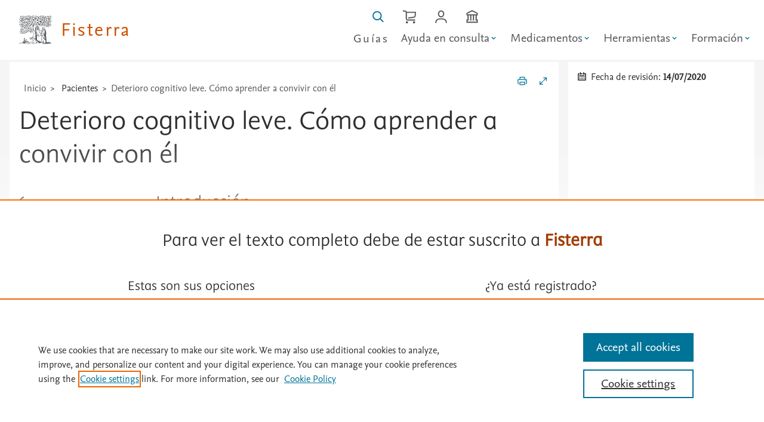

--- FILE ---
content_type: text/html; Charset=utf-8
request_url: https://www.fisterra.com/ayuda-en-consulta/informacion-para-pacientes/deterioro-cognitivo-leve.-como-aprender-convivir-con-el/
body_size: 14583
content:

<!DOCTYPE html><html class="es-animation es-typography es-color" lang="es">
  <head>
  <meta charset="utf-8">
  <meta name="tdm-reservation" content="1">
  <meta name="tdm-policy" content="https://www.elsevier.com/tdm/tdmrep-policy.json">
    <!-- Google tag (gtag.js) -->
  <script async src="https://www.googletagmanager.com/gtag/js?id=G-YV2G7M9F52"></script>
  <script>
    window.dataLayer = window.dataLayer || [];
    function gtag(){dataLayer.push(arguments);}
    gtag('js', new Date());
    gtag('config', 'G-YV2G7M9F52');
  </script>
    <!--Eliminar cache navegadores para actualizar estilos-->
      <meta charset="UTF-8">
      <meta http-equiv="cache-control" content="max-age=0" />
      <meta http-equiv="cache-control" content="no-cache" />
      <meta http-equiv="expires" content="0" />
      <meta http-equiv="expires" content="Tue, 01 Jan 1980 1:00:00 GMT" />
      <meta http-equiv="pragma" content="no-cache" />
      <script type="text/javascript">
        const JS_Global_dominio='https://www.fisterra.com/';        
        const newdesign=true;
      </script>
     
      <!-- OneTrust Cookies Consent Notice start for fisterra.com -->
      <script src="https://cdn.cookielaw.org/scripttemplates/otSDKStub.js"  type="text/javascript" charset="UTF-8" data-domain-script="c5587920-ff76-4222-87de-17a04e4c028c" ></script>
      <script type="text/javascript">
      function OptanonWrapper() { }
      </script>
      <!-- OneTrust Cookies Consent Notice end for fisterra.com -->
    
    <meta http-equiv="Content-Type" content="text/html; charset=utf-8"/>
    <meta http-equiv="X-UA-Compatible" content="IE=edge"/>
    <meta name="viewport" content="width=device-width, initial-scale=1.0, shrink-to-fit=no"/>
     <title>Ficha: Deterioro cognitivo leve. Cómo aprender a convivir con él - Fisterra</title>
      <meta name="keywords" content=""/>
     <meta name="description" content=""/>
    <link href="https://fisterra-web-assets-prod.s3.eu-west-1.amazonaws.com/fisterra-website/fisterranew/fisterra-favicon-16.png" rel="icon" type="image/png" />
    <link href="https://fisterra-web-assets-prod.s3.eu-west-1.amazonaws.com/fisterra-website/fisterranew/fisterra-favicon-32.png" rel="icon" type="image/png" />
    <link href="https://fisterra-web-assets-prod.s3.eu-west-1.amazonaws.com/fisterra-website/fisterranew/fisterra-favicon-144.png" rel="icon" type="image/png" />
    <meta name="Description" content="Fisterra"/>
    <link href="https://www.fisterra.com/assets/css/index.css?v=4.2" media="all" rel="stylesheet" type="text/css"/>
    <link href="https://www.fisterra.com/assets/css/bootstrap-grid.css" media="all" rel="stylesheet" type="text/css"/>
    <link href="https://www.fisterra.com/assets/css/smartfisterra.css?v=3.2" media="all" rel="stylesheet" type="text/css"/>
<!--[if IE]>
  <link href="https://www.fisterra.com/assets/css/index_ie.css" rel="stylesheet" media="all and (-ms-high-contrast: none), (-ms-high-contrast: active)">
  <link href="https://www.fisterra.com/assets/css/smartfisterra_ie.css" rel="stylesheet" media="all and (-ms-high-contrast: none), (-ms-high-contrast: active)">
  <![endif]-->
<script type="text/javascript">
var ua = window.navigator.userAgent;
if (ua.indexOf("MSIE ") != -1|| !!navigator.userAgent.match(/Trident.*rv\:11\./)) {
    var head = document.getElementsByTagName('head')[0];
    var script = document.createElement('script');
    script.setAttribute('src', 'https://cdnjs.cloudflare.com/ajax/libs/core-js/3.22.3/minified.min.js');
    script.setAttribute('type', 'text/javascript');
    script.setAttribute('async', 'false');
    head.appendChild(script);
}
</script>
<script src="https://cdnjs.cloudflare.com/ajax/libs/dompurify/3.0.5/purify.min.js" integrity="sha512-KqUc2WMPF/gxte9xVjVE4TIt1LMUTidO3BrcItFg0Ro24I7pGNzgcXdnWdezNY+8T0/JEmdC79MuwYn+8UdOqw==" crossorigin="anonymous" referrerpolicy="no-referrer"></script>
    
    <link as="script" href="https://www.fisterra.com/assets/js/index.js?v=1.5" rel="preload" type="text/javascript"/>
<script type="text/javascript">
function docReady(fn) {
    // see if DOM is already available
    if (document.readyState === "complete" || document.readyState === "interactive") {
        // call on next available tick
        setTimeout(fn, 1);
    } else {
        document.addEventListener("DOMContentLoaded", fn);
    }
}     
</script>     
  </head>
  <body class="es-html-body bdg-body">
    <a href="#main-content" class="skip-link">Saltar al contenido principal</a>

<div class="onlyprint">
  <div class="es-header-product es-js-product">
    <a aria-label="Elsevier Fisterra página principal" href="https://www.fisterra.com/">
      <img alt="Elsevier" class="es-header-product-logo" height="80" src="https://www.fisterra.com/assets/images/logos/nonsolus.svg" width="73"/>
      <span>Fisterra</span>
    </a>
  </div>  
</div>
<header class="sticky-header es-header es-js-header noprint">
  <div class="es-header-product es-js-product">
    <a aria-label="Elsevier Fisterra página principal" href="https://www.fisterra.com/">
      <img alt="Elsevier" class="es-header-product-logo" height="80" src="https://www.fisterra.com/assets/images/logos/nonsolus.svg" width="73"/>
      <span>Fisterra</span>
    </a>
  </div>
  <nav aria-label="principal">
  <ul class="es-header-links es-js-links">
    
      <li><a class="es-link" title="Gu&iacute;as" href="https://www.fisterra.com/guias-clinicas/">Gu&iacute;as</a></li>
    
      <li>
       <button aria-controls="es-id-header-submenu1" aria-label="" class="es-link es-js-popup" href="." aria-expanded="true" style="display: flex; align-items: center;">
          <span>Ayuda en consulta</span>
            <svg aria-hidden="true" focusable="false" width="14" height="14" viewBox="0 0 20 20" style="vertical-align: middle; margin-left: 0.0.9em;">
              <path d="M5.5 7.5l4.5 4.5 4.5-4.5" fill="none" stroke="#007398" stroke-width="2"/>
            </svg>
        </button>       
         <div class="es-popup" id="es-id-header-submenu1" hidden="hidden">
          <div class="es-popup-content">
            <ul class="es-list none">
                
              <li><a class="es-link" href="https://www.fisterra.com/ayuda-en-consulta/tecnicas-atencion-primaria/">T&eacute;cnicas en atenci&oacute;n primaria</a></li>
                  
              <li><a class="es-link" href="https://www.fisterra.com/ayuda-en-consulta/informacion-para-pacientes/">Informaci&oacute;n para pacientes</a></li>
                  
              <li><a class="es-link" href="https://www.fisterra.com/ayuda-en-consulta/calculos/">C&aacute;lculos</a></li>
                  
              <li><a class="es-link" href="https://www.fisterra.com/ayuda-en-consulta/vacunas/">Vacunas</a></li>
                  
              <li><a class="es-link" href="https://www.fisterra.com/ayuda-en-consulta/dietas/">Dietas</a></li>
                  
            </ul>
          </div>
        </div>
      </li>
      
      <li>
       <button aria-controls="es-id-header-submenu2" aria-label="" class="es-link es-js-popup" href="." aria-expanded="true" style="display: flex; align-items: center;">
          <span>Medicamentos</span>
            <svg aria-hidden="true" focusable="false" width="14" height="14" viewBox="0 0 20 20" style="vertical-align: middle; margin-left: 0.0.9em;">
              <path d="M5.5 7.5l4.5 4.5 4.5-4.5" fill="none" stroke="#007398" stroke-width="2"/>
            </svg>
        </button>       
         <div class="es-popup" id="es-id-header-submenu2" hidden="hidden">
          <div class="es-popup-content">
            <ul class="es-list none">
                
              <li><a class="es-link" href="https://www.fisterra.com/medicamentosapps/buscador/">Buscador</a></li>
                  
              <li><a class="es-link" href="https://www.fisterra.com/medicamentosapps/interacciones/">Interacciones</a></li>
                  
              <li><a class="es-link" href="https://www.fisterra.com/medicamentosapps/embarazo-lactancia/">Embarazo y lactancia</a></li>
                  
              <li><a class="es-link" href="https://www.fisterra.com/medicamentosapps/urgencias/">Urgencias</a></li>
                  
              <li><a class="es-link" href="https://www.fisterra.com/medicamentosapps/insuficiencia-renal/">Insuficiencia renal</a></li>
                  
              <li><a class="es-link" href="https://www.fisterra.com/medicamentosapps/insuficiencia-hepatica/">Insuficiencia hep&aacute;tica</a></li>
                  
              <li><a class="es-link" href="https://www.fisterra.com/medicamentosapps/calculos/">C&aacute;lculos</a></li>
                  
            </ul>
          </div>
        </div>
      </li>
      
      <li>
       <button aria-controls="es-id-header-submenu3" aria-label="" class="es-link es-js-popup" href="." aria-expanded="true" style="display: flex; align-items: center;">
          <span>Herramientas</span>
            <svg aria-hidden="true" focusable="false" width="14" height="14" viewBox="0 0 20 20" style="vertical-align: middle; margin-left: 0.0.9em;">
              <path d="M5.5 7.5l4.5 4.5 4.5-4.5" fill="none" stroke="#007398" stroke-width="2"/>
            </svg>
        </button>       
         <div class="es-popup" id="es-id-header-submenu3" hidden="hidden">
          <div class="es-popup-content">
            <ul class="es-list none">
                
              <li><a class="es-link" href="https://www.fisterra.com/herramientas/novedades/">Novedades</a></li>
                  
              <li><a class="es-link" href="https://www.fisterra.com/ayuda-en-consulta/calculos/">Calcumed</a></li>
                  
              <li><a class="es-link" href="https://www.fisterra.com/herramientas/comorbilidad/">Comorbilidad</a></li>
                  
            </ul>
          </div>
        </div>
      </li>
      
      <li>
       <button aria-controls="es-id-header-submenu4" aria-label="" class="es-link es-js-popup" href="." aria-expanded="true" style="display: flex; align-items: center;">
          <span>Formaci&oacute;n</span>
            <svg aria-hidden="true" focusable="false" width="14" height="14" viewBox="0 0 20 20" style="vertical-align: middle; margin-left: 0.0.9em;">
              <path d="M5.5 7.5l4.5 4.5 4.5-4.5" fill="none" stroke="#007398" stroke-width="2"/>
            </svg>
        </button>       
         <div class="es-popup" id="es-id-header-submenu4" hidden="hidden">
          <div class="es-popup-content">
            <ul class="es-list none">
                
              <li><a class="es-link" href="https://www.fisterra.com/formacion/mis-cursos/">Mis cursos</a></li>
                  
              <li><a class="es-link" href="https://www.fisterra.com/formacion/cursos/">Cursos</a></li>
                  
              <li><a class="es-link" href="https://www.fisterra.com/formacion/casos-clinicos/">Casos cl&iacute;nicos</a></li>
                  
              <li><a class="es-link" href="https://www.fisterra.com/formacion/metodologia-investigacion/">Metodolog&iacute;a de la Investigaci&oacute;n</a></li>
                  
              <li><a class="es-link" href="https://www.fisterra.com/formacion/bioetica/">Bio&eacute;tica</a></li>
                  
            </ul>
          </div>
        </div>
      </li>
      
  </ul>
  </nav>
  <ul class="es-header-icons es-js-icons">
    <li class="es-header-icons-item es-header-icons-mobile">
      <a id="lupaToggle" aria-label="Buscar en Fisterra" class="es-header-icons-button es-js-tooltip" href="#">
        <svg viewbox="0 0 100 128" height="24" width="19">
          <path d="M19.22 76.91c-5.84-5.84-9.05-13.6-9.05-21.85s3.21 -16.01 9.05-21.85 c5.84-5.83 13.59-9.05 21.85-9.05 8.25 0 16.01 3.22 21.84 9.05 5.84 5.84 9.05 13.6 9.05 21.85s-3.21 16.01-9.05 21.85c -5.83 5.83-13.59 9.05-21.84 9.05-8.26 0 -16.01-3.22-21.85 -9.05zm80.33 29.6L73.23 80.19c5.61-7.15 8.68-15.9 8.68 -25.13 0-10.91-4.25-21.17-11.96-28.88-7.72 -7.71-17.97-11.96 -28.88 -11.96S19.9 18.47 12.19 26.18C4.47 33.89.22 44.15.22 55.06s4.25 21.17 11.97 28.88C19.9 91.65 30.16 95.9 41.07 95.9c9.23 0 17.98-3.07 25.13-8.68l26.32 26.32 7.03-7.03"/>
        </svg>
      </a>
    </li>
    <li class="es-header-icons-item es-header-icons-mobile">
      
      <a aria-label="Cesta de la compra" class="es-header-icons-button es-js-tooltip es-js-popup tdeconone" href="https://www.fisterra.com/tienda-fisterra/">
        <svg focusable="false" role="img" viewBox="0 0 118 128" width="22.125" height="24">
          <path d="m35.22 2e1c-2.23-6-8.93-12-16.62-12h-18.6v1e1h18.6c3.94 0 7.4 3.22 7.4 6.9v57.04c0 9.15 7.14 16.06 16.6 16.06h67.4v-1e1h-67.4c-4.01 0-6.6-2.38-6.6-6.06v-51.96h71.2c-0.77 1e1 -1.91 23.77-2.44 27.28-0.54 3.62-3.95 6.28-8.9 6.95-5.59 0.77-34.69 4.12-47.86 5.71v10.08c12.55-1.52 43.3-5.07 49.22-5.88 9.37-1.29 16.21-7.32 17.43-15.38 0.85-5.62 2.84-32.24 2.93-33.37l0.4-5.37h-82.76m64.78 84c-5.53 0-1e1 4.47-1e1 1e1 0 5.52 4.47 1e1 1e1 1e1 5.52 0 1e1 -4.48 1e1 -1e1 0-5.53-4.48-1e1 -1e1 -1e1m-64 0c-5.52 0-1e1 4.47-1e1 1e1 0 5.52 4.48 1e1 1e1 1e1s1e1 -4.48 1e1 -1e1c0-5.53-4.48-1e1 -1e1 -1e1"></path>
        </svg>
      </a>
      
    </li>
    
       <li class="es-header-icons-item es-header-icons-mobile">
        <a aria-label="Iniciar sesi&oacute;n / Registrarse"  class="es-header-icons-button " href="/login">
          <svg focusable="false" role="img" aria-label="usuario" viewBox="0 0 106 128"
            width="20" height="24" class="gh-icon icon-login">
            <path d="M11.07 120l.84-9.29C13.88 91.92 35.25 87.78 53 87.78c17.74 0 39.11 4.13 41.08 22.84l.84 9.38h10.04l-.93-10.34C101.88 89.23 83.89 78 53 78S4.11 89.22 1.95 109.73L1.04 120h10.03M53 17.71c-9.72 0-18.24 8.69-18.24 18.59 0 13.67 7.84 23.98 18.24 23.98S71.24 49.97 71.24 36.3c0-9.9-8.52-18.59-18.24-18.59zM53 70c-15.96 0-28-14.48-28-33.67C25 20.97 37.82 8 53 8s28 12.97 28 28.33C81 55.52 68.96 70 53 70"/></path>
          </svg>
        </a>
      </li>
    
      <li class="es-header-icons-item es-header-icons-mobile">
      <a aria-label="Institución" class="es-header-icons-button es-js-tooltip" href="https://www.fisterra.com/acceso-institucional/">
        <svg focusable="false" role="img" viewBox="0 0 106 128" width="19.875" height="24" class="gh-icon icon-institution" aria-hidden="true">
          <path d="m84 98h1e1v1e1h-82v-1e1h1e1v-46h14v46h1e1v-46h14v46h1e1v-46h14v46zm-72-61.14l41-20.84 41 20.84v5.14h-82v-5.14zm92 15.14v-21.26l-51-25.94-51 25.94v21.26h1e1v36h-1e1v3e1h102v-3e1h-1e1v-36h1e1z"></path>
          </svg>
      </a>
    </li>
   
      <li class="es-header-icons-item es-header-icons-mobile svg">
      <button aria-controls="es-id-header-side" aria-label="Menú" class="es-header-icons-button es-js-tooltip es-js-popup">
        <svg viewbox="0 0 40 24" height="24" width="40">
          <path d="M0 18h40v2H0zm0-7h40v2H0zm0-7h40v2H0z"/>
        </svg>
      </button>
    </li>
    </ul>
  <div aria-label="Account, links and setting" class="es-header-side es-js-sidebar" hidden="hidden" id="es-id-header-side" role="dialog">
    <div class="es-header-side-content m0 p0">
    
        <div aria-labelledby="es-id-side-0" class="es-header-nav mb2">
          <h2 class="es-header-nav-title" id="es-id-side-settings0">
              Gu&iacute;as
          </h2>
          <ul class="es-list none">
            <li><a class="es-link" href="https://www.fisterra.com/guias-clinicas/">Gu&iacute;as cl&iacute;nicas</a></li>
           </ul>
      </div>
    
      <div aria-labelledby="es-id-side-1" class="es-header-nav mb2">
        <h2 class="es-header-nav-title" id="es-id-side-settings1">
            Ayuda en consulta
        </h2>
        <ul class="es-list none">
          
              <li><a class="es-link" href="https://www.fisterra.com/ayuda-en-consulta/tecnicas-atencion-primaria/">T&eacute;cnicas en atenci&oacute;n primaria</a></li>
                
              <li><a class="es-link" href="https://www.fisterra.com/ayuda-en-consulta/informacion-para-pacientes/">Informaci&oacute;n para pacientes</a></li>
                
              <li><a class="es-link" href="https://www.fisterra.com/ayuda-en-consulta/calculos/">C&aacute;lculos</a></li>
                
              <li><a class="es-link" href="https://www.fisterra.com/ayuda-en-consulta/vacunas/">Vacunas</a></li>
                
              <li><a class="es-link" href="https://www.fisterra.com/ayuda-en-consulta/dietas/">Dietas</a></li>
                
           </ul>
       </div>
      
      <div aria-labelledby="es-id-side-2" class="es-header-nav mb2">
        <h2 class="es-header-nav-title" id="es-id-side-settings2">
            Medicamentos
        </h2>
        <ul class="es-list none">
          
              <li><a class="es-link" href="https://www.fisterra.com/medicamentosapps/buscador/">Buscador</a></li>
                
              <li><a class="es-link" href="https://www.fisterra.com/medicamentosapps/interacciones/">Interacciones</a></li>
                
              <li><a class="es-link" href="https://www.fisterra.com/medicamentosapps/embarazo-lactancia/">Embarazo y lactancia</a></li>
                
              <li><a class="es-link" href="https://www.fisterra.com/medicamentosapps/urgencias/">Urgencias</a></li>
                
              <li><a class="es-link" href="https://www.fisterra.com/medicamentosapps/insuficiencia-renal/">Insuficiencia renal</a></li>
                
              <li><a class="es-link" href="https://www.fisterra.com/medicamentosapps/insuficiencia-hepatica/">Insuficiencia hep&aacute;tica</a></li>
                
              <li><a class="es-link" href="https://www.fisterra.com/medicamentosapps/calculos/">C&aacute;lculos</a></li>
                
           </ul>
       </div>
      
      <div aria-labelledby="es-id-side-3" class="es-header-nav mb2">
        <h2 class="es-header-nav-title" id="es-id-side-settings3">
            Herramientas
        </h2>
        <ul class="es-list none">
          
              <li><a class="es-link" href="https://www.fisterra.com/herramientas/novedades/">Novedades</a></li>
                
              <li><a class="es-link" href="https://www.fisterra.com/ayuda-en-consulta/calculos/">Calcumed</a></li>
                
              <li><a class="es-link" href="https://www.fisterra.com/herramientas/comorbilidad/">Comorbilidad</a></li>
                
           </ul>
       </div>
      
      <div aria-labelledby="es-id-side-4" class="es-header-nav mb2">
        <h2 class="es-header-nav-title" id="es-id-side-settings4">
            Formaci&oacute;n
        </h2>
        <ul class="es-list none">
          
              <li><a class="es-link" href="https://www.fisterra.com/formacion/mis-cursos/">Mis cursos</a></li>
                
              <li><a class="es-link" href="https://www.fisterra.com/formacion/cursos/">Cursos</a></li>
                
              <li><a class="es-link" href="https://www.fisterra.com/formacion/casos-clinicos/">Casos cl&iacute;nicos</a></li>
                
              <li><a class="es-link" href="https://www.fisterra.com/formacion/metodologia-investigacion/">Metodolog&iacute;a de la Investigaci&oacute;n</a></li>
                
              <li><a class="es-link" href="https://www.fisterra.com/formacion/bioetica/">Bio&eacute;tica</a></li>
                
           </ul>
       </div>
      
      <div class="es-header-institutional bg-grey1 ml0 mb0 mr0 mt3 p2">
        <h2 class="es-header-nav-title">Acceso institucional</h2>
        <div class="es-header-banner">
          <div class="es-header-banner-icon square">
            <svg viewbox="0 0 106 128" height="24" width="20">
              <path d="M84 98h10v10H12V98h10V52h14v46h10V52h14v46h10V52 h14 v46zM12 36.86l41-20.84 41 20.84V42H12v-5.14zM104 52 V30.74L53 4.8 2 30.74V52h10v36H2v30h102V88H94V52h10z"/>
            </svg>
          </div>
          <div class="es-header-banner-name">
              Compruebe si su instituci&oacute;n ya tiene acceso a Fisterra desde fuera de su centro de salud.
          </div>
        </div>
        <div class="es-header-banner-action">
          <a class="es-icon-link colored" href="https://www.fisterra.com/acceso-institucional/">
            <span>Comprobar acceso</span>
            <svg class="icon" focusable="false" viewBox="0 0 54 128" height="24" width="11">
              <path d="M1 99l38-38L1 23l7-7 45 45-45 45z"></path>
            </svg>
          </a>
        </div>
      </div>
    
        <button aria-label="Close" class="es-button quaternary es-header-side-close es-js-popup-close">
        <svg viewbox="0 0 70 128" height="24" width="14">
          <path d="M68.94 36.12L62 29 35 56 8 29l-7 7 27 27L1 90l7 7 27-27 27 27 7-7-27-27 26.94-26.88"/>
        </svg>
      </button>
    </div></div>
</header>
<!--inicio buscador fisterra-->
  <div id="buscadorFisterra" class="noprint container-fluid hideBuscador ">
    <div class="pb3 mt2vh pt2" style="border-top:1px solid var(--es-color-grey2)!important;">
      <a class="d-none d-xl-inline es-js-tooltip flr mr3" class="es-link" aria-label="Cerrar buscador" id="cerrarBuscador" href="#">
        <svg focusable="false" viewBox="0 0 92 128"
            height="24">
            <path d="M68.94 36.12L62 29 35 56 8 29l-7 7 27 27L1 90l7 7 27-27 27 27 7-7-27-27 26.94-26.88"/>
        </svg>
      </a>
      <div class="row p0 m0" >
        <div class="col-xl-8 offset-xl-2 col-md-12 offset-md-0 col-sm-12 offset-sm-0 col-xs-12 offset-xs-0">
          <form method="post" action="https://www.fisterra.com/buscador/" id="formBuscador">
            <div class="bgc-search-input">
                <label for="inputBuscador1" class="f-grey4 f3">Buscar <span class="es-text-italic f-grey3">gu&iacute;as, medicamentos, t&eacute;cnicas ...</span></label>
                  <input minlength="3" pattern=".{3,}" required title="3 caracteres mínimo" id="inputBuscador1" autocomplete="off" class="search-input" data-protocolos=
                  "0"
                   name="inputBuscador1" placeholder="Escriba su b&uacute;squeda" value="" role="combobox"
                   aria-autocomplete="list" aria-expanded="false" aria-owns="suggestions" aria-haspopup="listbox" aria-activedescendant="" />
            
                  <ul class="suggestions" role="listbox"></ul>
                    <button class="es-button-alternative" type="submit" aria-label="Enviar">
                    <svg xmlns="http://www.w3.org/2000/svg" class="es-icon-link" role="img" aria-hidden="true" viewBox="0 0 100 128"><path d="M19.22 76.91c-5.84-5.84-9.05-13.6-9.05-21.85s3.21-16.01 9.05-21.85c5.84-5.83 13.59-9.05 21.85-9.05 8.25 0 16.01 3.22 21.84 9.05 5.84 5.84 9.05 13.6 9.05 21.85s-3.21 16.01-9.05 21.85c-5.83 5.83-13.59 9.05-21.84 9.05-8.26 0-16.01-3.22-21.85-9.05zm80.33 29.6L73.23 80.19c5.61-7.15 8.68-15.9 8.68-25.13 0-10.91-4.25-21.17-11.96-28.88-7.72-7.71-17.97-11.96-28.88-11.96S19.9 18.47 12.19 26.18C4.47 33.89.22 44.15.22 55.06s4.25 21.17 11.97 28.88C19.9 91.65 30.16 95.9 41.07 95.9c9.23 0 17.98-3.07 25.13-8.68l26.32 26.32 7.03-7.03"/></svg>
                  </button>
                   <!-- Hidden ARIA Live region for screen readers -->
                  <div id="autocomplete-status" role="status" aria-live="polite" class="visually-hidden"></div>
            </div>
            </form>
        </div>
      </div>
    </div>
  </div>
<main class="content" id="main-content">

 
    <div id="avisoie11" style="display: none;" class="container-fluid pb2 bg-bgorange1 border-bgorange noprint" >
      <div class="container ">
        <div class="row pt3 m0">
          <!--<a class="es-icon-link es-js-tooltip cerrar-div-aviso pt1 flr" aria-label="Cerrar">
            <svg class="icon" focusable="false" viewBox="0 0 92 128" height="24">
              <path d="M68.94 36.12L62 29 35 56 8 29l-7 7 27 27L1 90l7 7 27-27 27 27 7-7-27-27 26.94-26.88"></path>
            </svg>
          </a>-->
          <div class="col-12">
            A partir del 15 de junio de 2022, la aplicación de escritorio de Internet Explorer 11 ya no será compatible con ciertas versiones de Windows 10. Algunas características de Fisterra pueden no estar disponibles, por favor <a href="https://www.microsoft.com/es-es/edge/business/ie-mode" target="_blank" rel="noopener noreferrer">actualice su navegador a la última versión disponible</a>
          </div>
        </div>
      </div>
    </div>
   <!--modal de login-->
  <div aria-labelledby="dialog-login-label" aria-modal="true"
      class="es-dialog large noprint" hidden="hidden" id="dialog-login"
      role="dialog">
    <div class="es-dialog-window">
      <div class="es-dialog-content es-text-center m0">
        <div class="ml4 mr4 mt3">
          <h2 class="es-dialog-header es-heading-h2">
            Identif&iacute;quese
          </h2>
          <p class="es-text-center">
            Con su cuenta personal de Elsevier
          </p>
          <p>
            <form action="https://www.fisterra.com/fichas/interior.asp?idTipoFicha=3&amp;urlseo=deterioro-cognitivo-leve.-como-aprender-convivir-con-el" method="post" name="frmLogin">
            <div class="es-input-text">
              <input id="id-usuario" type="text" name="usuario" placeholder="&nbsp;"
                  value=""  readonly ontouchstart="this.removeAttribute('readonly');" onfocus="this.removeAttribute('readonly');" minlength="4" pattern=".{4,}" required title="4 caracteres m&iacute;nimo" />
              <label for="id-usuario">Email/Usuario</label>
            </div>
            <div class="es-input-text">
              <input id="id-contra" type="password" name="pass" placeholder="&nbsp;"
                  value=""  minlength="5" maxlength="32" pattern=".{5,32}" ontouchstart="this.removeAttribute('readonly');" onfocus="this.removeAttribute('readonly');" required title="Entre 5 y 20 caracteres" />
              <label for="id-contra">Contrase&ntilde;a</label>
            </div>
            <div class="es-text-center mt4">
                <button class="es-button primary" type="submit" >
                  <span>Identificarse</span>
                  <!-- no space here -->
                  <svg xmlns="http://www.w3.org/2000/svg" viewBox="0 0 106 128" height="24" width="20"><path d="M11.07 120l.84-9.29C13.88 91.92 35.25 87.78 53 87.78c17.74 0 39.11 4.13 41.08 22.84l.84 9.38h10.04l-.93-10.34C101.88 89.23 83.89 78 53 78S4.11 89.22 1.95 109.73L1.04 120h10.03M53 17.71c-9.72 0-18.24 8.69-18.24 18.59 0 13.67 7.84 23.98 18.24 23.98S71.24 49.97 71.24 36.3c0-9.9-8.52-18.59-18.24-18.59zM53 70c-15.96 0-28-14.48-28-33.67C25 20.97 37.82 8 53 8s28 12.97 28 28.33C81 55.52 68.96 70 53 70"/></svg>
                </button>
               <!-- <div class="u-margin-top-s">
                   <a class="es-link colored" href="#">Compruebe si tine acceso institucional</a>
                </div>-->
            </div>
           </form>
              <div class="mt3">
                   <p class="es-text-center"><a class="es-link colored" id="recordarPass" href="#">&iquest;Olvid&oacute; su contrase&ntilde;a?</a></p>
                </div>
            <form action="https://www.fisterra.com/fichas/interior.asp?idTipoFicha=3&amp;urlseo=deterioro-cognitivo-leve.-como-aprender-convivir-con-el" method="post" name="frmResetPass">
              <input type="hidden" name="urlprevia" value="">
            <div class="row hide" id="recordarPassDiv">
              <div class="col-sm-12">
                <div class="col-sm-12">
                   <div class="es-input-text">
                    <input id="id-txtEmailRP" type="email" name="txtEmailRP"  placeholder="&nbsp;"
                         required ontouchstart="this.removeAttribute('readonly');" onfocus="this.removeAttribute('readonly');"/>
                    <label for="id-txtEmailRP">Email</label>
                  </div>
                </div>
                <div class="col-sm-12 es-text-center mt3 mb2">
                  <div class="es-input-text">
                    <button class="es-button secondary" type="submit">
                      <span>Enviar</span>
                      <svg xmlns="http://www.w3.org/2000/svg" viewBox="0 0 102 128" height="24" width="20"><path d="M55.8 57.2c-1.78 1.31-5.14 1.31-6.9 0L17.58 34h69.54L55.8 57.19zM0 32.42l42.94 32.62c2.64 1.95 6.02 2.93 9.4 2.93s6.78-.98 9.42-2.93L102 34.34V24H0zM92 88.9L73.94 66.16l-8.04 5.95L83.28 94H18.74l18.38-23.12-8.04-5.96L10 88.94V51.36L0 42.9V104h102V44.82l-10 8.46V88.9"/></svg>
                    </button>
                    </div>
                </div>
                <span class="f1">
                  Si ha olvidado su email/usuario y/o contrase&ntilde;a, introduzca su direcci&oacute;n de correo y env&iacute;e el formulario. En breve recibir&aacute; un email con un enlace para restablecer su contrase&ntilde;a.
                </span>
              </div>
          </div>
           </form>
          </p>
        </div>
        <div class="bg-grey4 mt2 es-text-left pl1 pr1 pb2 pt2">
          <div class="row m1">
            <div class="col-6 pt1 mb2">
               <span class="es-heading-h3 es-font-elsevier-display white">&iquest;No&nbsp;est&aacute;&nbsp;suscrito?</span>
            </div>
            <div class="col-6 pt3" >
              <div class="es-text-right">
                <a class="es-icon-link white" href="https://www.fisterra.com/alta-de-usuario/">
                  <span>Prueba&nbsp;gratuita</span>
                  <svg class="icon fillwhite" focusable="false" viewBox="0 0 54 128" height="24" width="11">
                    <path d="M1 99l38-38L1 23l7-7 45 45-45 45z"/>
                  </svg>
                </a>
              </div>
              <div class="es-text-right pt1">
                <a class="es-icon-link white" href="https://www.fisterra.com/tienda-fisterra/" >
                  <span>Suscr&iacute;base&nbsp;a&nbsp;Fisterra</span>
                  <svg class="icon fillwhite" focusable="false" viewBox="0 0 54 128" height="24" width="11">
                    <path d="M1 99l38-38L1 23l7-7 45 45-45 45z"/>
                  </svg>
                </a>
              </div>
            </div>
            </div>
        </div>
      </div>
      <button aria-label="Close dialog"
          class="es-dialog-close es-js-dialog-close">
        <svg viewBox="0 0 70 128" height="24" width="14">
          <path d="M68.94 36.12L62 29 35 56 8 29l-7 7 27 27L1 90l7 7
            27-27 27 27 7-7-27-27 26.94-26.88"/>
        </svg>
      </button>
    </div>
  </div>
   <!--modal de recordar-->
  <div aria-labelledby="dialog-login-label" aria-modal="true"
      class="es-dialog large noprint" hidden="hidden" id="dialog-recordar"
      role="dialog">
    <div class="es-dialog-window">
      <div class="es-dialog-content es-text-center m0">
        <div class="ml4 mr4 mt3">
          <h2 class="es-dialog-header es-heading-h2">
            &iquest;Olvid&oacute; su contrase&ntilde;a?
          </h2>
          <p class="es-text-center">
                  Si ha olvidado su email/usuario y/o contrase&ntilde;a, introduzca su direcci&oacute;n de correo y env&iacute;e el formulario. En breve recibir&aacute; un email con un enlace para restablecer su contrase&ntilde;a.
          </p>
          <p>
            <form action="https://www.fisterra.com/fichas/interior.asp?idTipoFicha=3&amp;urlseo=deterioro-cognitivo-leve.-como-aprender-convivir-con-el" method="post" name="frmResetPass">
              <input type="hidden" name="urlprevia" value="">
            <div class="row hide" id="recordarPassDiv">
              <div class="col-sm-12">
                <div class="col-sm-12">
                   <div class="es-input-text">
                    <input id="id-txtEmailReset" type="email" name="txtEmailRP"  placeholder="&nbsp;"
                         required ontouchstart="this.removeAttribute('readonly');" onfocus="this.removeAttribute('readonly');"/>
                    <label for="id-txtEmailReset">Email</label>
                  </div>
                </div>
                <div class="col-sm-12 es-text-center mt3 mb2">
                  <div class="es-input-text">
                    <button class="es-button secondary" type="submit">
                      <span>Enviar</span>
                      <svg xmlns="http://www.w3.org/2000/svg" viewBox="0 0 102 128" height="24" width="20"><path d="M55.8 57.2c-1.78 1.31-5.14 1.31-6.9 0L17.58 34h69.54L55.8 57.19zM0 32.42l42.94 32.62c2.64 1.95 6.02 2.93 9.4 2.93s6.78-.98 9.42-2.93L102 34.34V24H0zM92 88.9L73.94 66.16l-8.04 5.95L83.28 94H18.74l18.38-23.12-8.04-5.96L10 88.94V51.36L0 42.9V104h102V44.82l-10 8.46V88.9"/></svg>
                    </button>
                    </div>
                </div>
              </div>
          </div>
           </form>
          </p>
        </div>
      </div>
      <button aria-label="Close dialog"
          class="es-dialog-close es-js-dialog-close">
        <svg viewBox="0 0 70 128" height="24" width="14">
          <path d="M68.94 36.12L62 29 35 56 8 29l-7 7 27 27L1 90l7 7
            27-27 27 27 7-7-27-27 26.94-26.88"/>
        </svg>
      </button>
    </div>
  </div>

  <div class="bg-grey0">
    <div class="bg-grey0 container-content">

  </div>
</div>
<div class="bg-grey1 ">              
  <div class="container-fluid-content">
<!-- ficha PC -->
 <div id="top-page" tabindex="-1"></div>
<div class="container-fluid d-none d-xl-block">
  <div class="bg-grey1 pt2 pb2 m0">
    <div class="row pl2 pr2 m0">
      <div class="col-xl-9 border-grey-right1r pl1 mt1 bg-grey0" id="sidebarizq">
          <div class="flr mt2">
            <a class="mr2 es-js-tooltip f1" aria-label="Imprimir" href="javascript:window.print();"><svg class="fillblue" xmlns="http://www.w3.org/2000/svg" viewBox="0 0 126 128" height="16"><path d="M97 54h10v10H97V54zM37 82h52v24H37V82zm-10 34h72V72H27v44zM37 16h52v20H37V16zm75 20H99V6H27v30H14C6.84 36 1 41.83 1 49v40c0 7.17 5.84 13 13 13h5V92h-5c-1.62 0-3-1.37-3-3V49c0-1.63 1.38-3 3-3h98c1.62 0 3 1.37 3 3v40c0 1.63-1.38 3-3 3h-5v10h5c7.16 0 13-5.83 13-13V49c0-7.17-5.84-13-13-13"/></svg></a>
             <a class="mr1 es-js-tooltip f1" id="bt-expand-ficha" aria-label="Expandir/Contraer" href="#"><svg class="fillblue" xmlns="http://www.w3.org/2000/svg" viewBox="0 0 98 128" height="16"><path d="M51 14v10h28.92L48.46 55.46l7.08 7.08L87 31.07V60h10V14H51m-8.54 47.45L11 92.91V64H1v46h46v-10H18.08l31.46-31.47-7.08-7.08"/></svg></a>
        </div>
        <!--Inicio migas-->
          <nav class="es-breadcrumb ml2 mt3 noprint">
            <ol>
              <li>
                <a class="es-link" href="https://www.fisterra.com/">Inicio</a>
              </li>
              <li>
                <a class="es-link" href="https://www.fisterra.com/ayuda-en-consulta/informacion-para-pacientes/" aria-current="page">Pacientes</a>
              </li>
              <li>Deterioro cognitivo leve. Cómo aprender a convivir con él</li>
            </ol>
          </nav>
          <!--Fin migas-->
            <div class="row m0 p0">
             <h1 class="es-heading-h1 mt2 mb3 pl1 ml0">Deterioro cognitivo leve. Cómo aprender a convivir con él
            </h1>
             <div class="col-xl-3 blur-text m0 pl1" id="sidebar">
                  <h2 class="es-heading-h2 mt1 p0">&Iacute;ndice de contenidos</h2>
                  <ul class="es-list indiceFicha pl2 f1">
                  
                      <li><a class="es-link linksIndice" title="Introducción" href="#sec0">Introducción</a></li>
                  
                      <li><a class="es-link linksIndice" title="¿Cuáles son las causas?" href="#sec1">¿Cuáles son las causas?</a></li>
                  
                      <li><a class="es-link linksIndice" title="¿Cuáles son los síntomas más frecuentes?" href="#sec2">¿Cuáles son los síntomas más frecuentes?</a></li>
                  
                      <li><a class="es-link linksIndice" title="¿Cómo se diagnostica el deterioro cognitivo leve?" href="#sec3">¿Cómo se diagnostica el deterioro cognitivo leve?</a></li>
                  
                      <li><a class="es-link linksIndice" title="¿Cuál es el tratamiento para el deterioro cognitivo leve?" href="#sec4">¿Cuál es el tratamiento para el deterioro cognitivo leve?</a></li>
                  
                      <li><a class="es-link linksIndice" title="¿Qué debo hacer para cuidarme si el deterioro cognitivo leve?" href="#sec5">¿Qué debo hacer para cuidarme si el deterioro cognitivo leve?</a></li>
                  
                      <li><a class="es-link linksIndice" title="¿Cuándo tengo que solicitar atención médica?" href="#sec6">¿Cuándo tengo que solicitar atención médica?</a></li>
                  
                      <li><a class="es-link linksIndice" title="¿Cómo puedo mejorar mi calidad de vida?" href="#sec7">¿Cómo puedo mejorar mi calidad de vida?</a></li>
                  
                      <li><a class="es-link linksIndice" title="Asociaciones de apoyo" href="#sec8">Asociaciones de apoyo</a></li>
                  
                      <li><a class="es-link linksIndice" title="Más información" href="#sec9">Más información</a></li>
                  
                      <li><a class="es-link linksIndice" title="Bibliografía" href="#sec10">Bibliografía</a></li>
                  
                      <li><a class="es-link linksIndice" title="Autores" href="#sec11">Autores</a></li>
                  
                  </ul>  
            </div>        
            <div class="col-xl-9 seccionesFicha blur-text margincontent">
              
                 <section>
                  <a id="sec0" name="sec0"></a><a id="semantico27" name="semantico27"></a>
                  <h2 class="es-heading-h2 m0 p0"  id="sec0">Introducción</h2>
                  <div class="m0 p0">
                    A medida que envejecemos solemos perder precisi&oacute;n y agilidad en algunas de nuestras capacidades cognitivas como la memoria o la atenci&oacute;n.<br />
<br />
El deterioro cognitivo leve es un estado intermedio entre la p&eacute;rdida cognitiva esperada por el envejecimiento y el deterioro m&aacute;s grave de la demencia.<br />
<br />
Si tienes deterioro cognitivo leve, puedes notar cierta p&eacute;rdida de memoria o de otras funciones mentales que van un poco m&aacute;s all&aacute; de las propias del proceso de envejecer. Puedes observar, por ejemplo, que pierdes objetos con frecuencia, que te olvidas de acudir a citas programadas o que tienes mayor dificultad para encontrar la palabra adecuada en una conversaci&oacute;n. A veces no eres t&uacute; qui&eacute;n se da cuenta, sino tus familiares o amistades cercanas. No obstante, estas limitaciones no impiden que puedas ocuparte de tu propio cuidado ni alteran tus actividades diarias de manera importante.<br />
<br />
Un diagn&oacute;stico de deterioro cognitivo leve no significa que necesariamente vayas a desarrollar demencia en un futuro. Aunque es cierto que las personas con enfermedad de Alzheimer u otras formas de demencia, pasan previamente por un estado de deterioro cognitivo leve. Pero, el deterioro  puede ser un trastorno que no evoluciona hacia un deterioro mayor, porque es reversible o est&aacute; estable.<br />

                  </div>
                  <div class="py2 d-block noprint">
                    <a class="es-icon-link es-js-tooltip flr subir-btn" aria-label="Subir" href="#"><svg class="icon" height="32" xmlns="http://www.w3.org/2000/svg" viewBox="0 0 98 128"><path d="M46 46L8 84l-7-7 45-45 45 45-7 7z"></path></svg></a>
                  </div>
                 </section>
              
                 <section>
                  <a id="sec1" name="sec1"></a><a id="semantico27" name="semantico27"></a>
                  <h2 class="es-heading-h2 m0 p0"  id="sec1">¿Cuáles son las causas?</h2>
                  <div class="m0 p0">
                    <h3 class="es-heading-h3 es-font-elsevier-display mt1 pt0">Para ver el texto completo debe de estar suscrito a <strong class="orange">Fisterra</strong></h3>
                  </div>
                  <div class="py2 d-block noprint">
                    <a class="es-icon-link es-js-tooltip flr subir-btn" aria-label="Subir" href="#"><svg class="icon" height="32" xmlns="http://www.w3.org/2000/svg" viewBox="0 0 98 128"><path d="M46 46L8 84l-7-7 45-45 45 45-7 7z"></path></svg></a>
                  </div>
                 </section>
              
                 <section>
                  <a id="sec2" name="sec2"></a><a id="semantico27" name="semantico27"></a>
                  <h2 class="es-heading-h2 m0 p0"  id="sec2">¿Cuáles son los síntomas más frecuentes?</h2>
                  <div class="m0 p0">
                    <h3 class="es-heading-h3 es-font-elsevier-display mt1 pt0">Para ver el texto completo debe de estar suscrito a <strong class="orange">Fisterra</strong></h3>
                  </div>
                  <div class="py2 d-block noprint">
                    <a class="es-icon-link es-js-tooltip flr subir-btn" aria-label="Subir" href="#"><svg class="icon" height="32" xmlns="http://www.w3.org/2000/svg" viewBox="0 0 98 128"><path d="M46 46L8 84l-7-7 45-45 45 45-7 7z"></path></svg></a>
                  </div>
                 </section>
              
                 <section>
                  <a id="sec3" name="sec3"></a><a id="semantico27" name="semantico27"></a>
                  <h2 class="es-heading-h2 m0 p0"  id="sec3">¿Cómo se diagnostica el deterioro cognitivo leve?</h2>
                  <div class="m0 p0">
                    <h3 class="es-heading-h3 es-font-elsevier-display mt1 pt0">Para ver el texto completo debe de estar suscrito a <strong class="orange">Fisterra</strong></h3>
                  </div>
                  <div class="py2 d-block noprint">
                    <a class="es-icon-link es-js-tooltip flr subir-btn" aria-label="Subir" href="#"><svg class="icon" height="32" xmlns="http://www.w3.org/2000/svg" viewBox="0 0 98 128"><path d="M46 46L8 84l-7-7 45-45 45 45-7 7z"></path></svg></a>
                  </div>
                 </section>
              
                 <section>
                  <a id="sec4" name="sec4"></a><a id="semantico27" name="semantico27"></a>
                  <h2 class="es-heading-h2 m0 p0"  id="sec4">¿Cuál es el tratamiento para el deterioro cognitivo leve?</h2>
                  <div class="m0 p0">
                    <h3 class="es-heading-h3 es-font-elsevier-display mt1 pt0">Para ver el texto completo debe de estar suscrito a <strong class="orange">Fisterra</strong></h3>
                  </div>
                  <div class="py2 d-block noprint">
                    <a class="es-icon-link es-js-tooltip flr subir-btn" aria-label="Subir" href="#"><svg class="icon" height="32" xmlns="http://www.w3.org/2000/svg" viewBox="0 0 98 128"><path d="M46 46L8 84l-7-7 45-45 45 45-7 7z"></path></svg></a>
                  </div>
                 </section>
              
                 <section>
                  <a id="sec5" name="sec5"></a><a id="semantico27" name="semantico27"></a>
                  <h2 class="es-heading-h2 m0 p0"  id="sec5">¿Qué debo hacer para cuidarme si el deterioro cognitivo leve?</h2>
                  <div class="m0 p0">
                    <h3 class="es-heading-h3 es-font-elsevier-display mt1 pt0">Para ver el texto completo debe de estar suscrito a <strong class="orange">Fisterra</strong></h3>
                  </div>
                  <div class="py2 d-block noprint">
                    <a class="es-icon-link es-js-tooltip flr subir-btn" aria-label="Subir" href="#"><svg class="icon" height="32" xmlns="http://www.w3.org/2000/svg" viewBox="0 0 98 128"><path d="M46 46L8 84l-7-7 45-45 45 45-7 7z"></path></svg></a>
                  </div>
                 </section>
              
                 <section>
                  <a id="sec6" name="sec6"></a><a id="semantico27" name="semantico27"></a>
                  <h2 class="es-heading-h2 m0 p0"  id="sec6">¿Cuándo tengo que solicitar atención médica?</h2>
                  <div class="m0 p0">
                    <h3 class="es-heading-h3 es-font-elsevier-display mt1 pt0">Para ver el texto completo debe de estar suscrito a <strong class="orange">Fisterra</strong></h3>
                  </div>
                  <div class="py2 d-block noprint">
                    <a class="es-icon-link es-js-tooltip flr subir-btn" aria-label="Subir" href="#"><svg class="icon" height="32" xmlns="http://www.w3.org/2000/svg" viewBox="0 0 98 128"><path d="M46 46L8 84l-7-7 45-45 45 45-7 7z"></path></svg></a>
                  </div>
                 </section>
              
                 <section>
                  <a id="sec7" name="sec7"></a><a id="semantico27" name="semantico27"></a>
                  <h2 class="es-heading-h2 m0 p0"  id="sec7">¿Cómo puedo mejorar mi calidad de vida?</h2>
                  <div class="m0 p0">
                    <h3 class="es-heading-h3 es-font-elsevier-display mt1 pt0">Para ver el texto completo debe de estar suscrito a <strong class="orange">Fisterra</strong></h3>
                  </div>
                  <div class="py2 d-block noprint">
                    <a class="es-icon-link es-js-tooltip flr subir-btn" aria-label="Subir" href="#"><svg class="icon" height="32" xmlns="http://www.w3.org/2000/svg" viewBox="0 0 98 128"><path d="M46 46L8 84l-7-7 45-45 45 45-7 7z"></path></svg></a>
                  </div>
                 </section>
              
                 <section>
                  <a id="sec8" name="sec8"></a><a id="semantico27" name="semantico27"></a>
                  <h2 class="es-heading-h2 m0 p0"  id="sec8">Asociaciones de apoyo</h2>
                  <div class="m0 p0">
                    <h3 class="es-heading-h3 es-font-elsevier-display mt1 pt0">Para ver el texto completo debe de estar suscrito a <strong class="orange">Fisterra</strong></h3>
                  </div>
                  <div class="py2 d-block noprint">
                    <a class="es-icon-link es-js-tooltip flr subir-btn" aria-label="Subir" href="#"><svg class="icon" height="32" xmlns="http://www.w3.org/2000/svg" viewBox="0 0 98 128"><path d="M46 46L8 84l-7-7 45-45 45 45-7 7z"></path></svg></a>
                  </div>
                 </section>
              
                 <section>
                  <a id="sec9" name="sec9"></a><a id="semantico27" name="semantico27"></a>
                  <h2 class="es-heading-h2 m0 p0"  id="sec9">Más información</h2>
                  <div class="m0 p0">
                    <h3 class="es-heading-h3 es-font-elsevier-display mt1 pt0">Para ver el texto completo debe de estar suscrito a <strong class="orange">Fisterra</strong></h3>
                  </div>
                  <div class="py2 d-block noprint">
                    <a class="es-icon-link es-js-tooltip flr subir-btn" aria-label="Subir" href="#"><svg class="icon" height="32" xmlns="http://www.w3.org/2000/svg" viewBox="0 0 98 128"><path d="M46 46L8 84l-7-7 45-45 45 45-7 7z"></path></svg></a>
                  </div>
                 </section>
              
                 <section>
                  <a id="sec10" name="sec10"></a><a id="semantico27" name="semantico27"></a>
                  <h2 class="es-heading-h2 m0 p0"  id="sec10">Bibliografía</h2>
                  <div class="m0 p0">
                    <h3 class="es-heading-h3 es-font-elsevier-display mt1 pt0">Para ver el texto completo debe de estar suscrito a <strong class="orange">Fisterra</strong></h3>
                  </div>
                  <div class="py2 d-block noprint">
                    <a class="es-icon-link es-js-tooltip flr subir-btn" aria-label="Subir" href="#"><svg class="icon" height="32" xmlns="http://www.w3.org/2000/svg" viewBox="0 0 98 128"><path d="M46 46L8 84l-7-7 45-45 45 45-7 7z"></path></svg></a>
                  </div>
                 </section>
              
                 <section>
                  <a id="sec11" name="sec11"></a><a id="semantico27" name="semantico27"></a>
                  <h2 class="es-heading-h2 m0 p0"  id="sec11">Autores</h2>
                  <div class="m0 p0">
                    <h3 class="es-heading-h3 es-font-elsevier-display mt1 pt0">Para ver el texto completo debe de estar suscrito a <strong class="orange">Fisterra</strong></h3>
                  </div>
                  <div class="py2 d-block noprint">
                    <a class="es-icon-link es-js-tooltip flr subir-btn" aria-label="Subir" href="#"><svg class="icon" height="32" xmlns="http://www.w3.org/2000/svg" viewBox="0 0 98 128"><path d="M46 46L8 84l-7-7 45-45 45 45-7 7z"></path></svg></a>
                  </div>
                 </section>
              
                 <div class="mt3 mb3 mr3"><p>Con la colaboraci&oacute;n de <strong>Fundació Salut i Envelliment</strong></p>
                    <a href='https://www.uab.cat/web/fundacio-salut-i-envelliment-1345754058073.html' target='_blank' rel='noopener noreferrer'><img src='https://www.fisterra.com/gestor/upload/entidades/07-05-2019 17-01-31.jpg' alt='Fundació Salut i Envelliment'  class="imagen-responsive p1" \></a>
                  </div>
                
                <div class="mt3 mb3 p2 es-text-center borderblue"><strong>Conflicto de intereses</strong><br/>Los autores declaran no tener ning&uacute;n conflicto de intereses.</div>
              
          </div>
        </div>
    </div>
    <div class="col-xl-3 blur-text mt1 bg-grey0 pt0 pr2 pl2 pb1 noprint" id="sidebar-ficha"> 
       <div class="mb1 mt2 f1">
        <div  style="display: flex;">
        <svg xmlns="http://www.w3.org/2000/svg" viewBox="0 0 114 128" height="16"><path d="M28 8v34h10v-8h30V24H38V8H28zm48 0v34h10v-8h16v74H12V34h8V24H2v94h110V24H86V8H76zM20 50v10h74V50H20zm2 18v10h10V68H22zm20 0v10h10V68H42zm20 0v10h10V68H62zm20 0v10h10V68H82zM22 88v10h10V88H22zm20 0v10h10V88H42zm20 0v10h10V88H62zm20 0v10h10V88H82z"/></svg> 
        <span class="ml1" style="margin-top:-4px">Fecha de revisi&oacute;n: <strong class="fechaModificacion">14/07/2020</strong></span>
      </div>
      
    </div>
     
      </div>   
   </div>    
  </div>
</div>
  </div>
</div>
<script>
  document.querySelectorAll('.subir-btn').forEach(function(btn) {
    btn.addEventListener('click', function(e) {
      e.preventDefault();
      const top = document.getElementById('top-page');
      if (top) {
        top.focus();
        window.scrollTo({ top: 0, behavior: 'smooth' });
      }
    });
  });
</script><!-- ficha Tablet -->
<div class="container-fluid d-block d-xl-none pt0 pb1 mt2vh noprint" >
    <div class="row m0 pt0 es-sides-padding">
        <div class="col-xl-8 offset-xl-2 col-lg-10 offset-lg-1 col-md-12 offset-md-0 col-sm-12 offset-sm-0 col-12">
            
        <!--Inicio migas-->
          <nav class="es-breadcrumb ">
              <ol>
              <li>
                <a class="es-link" href="https://www.fisterra.com/">Inicio</a>
              </li>
              <li>
                <a class="es-link" href="https://www.fisterra.com/ayuda-en-consulta/informacion-para-pacientes/" aria-current="page">Pacientes</a>
              </li>
              <li>Deterioro cognitivo leve. Cómo aprender a convivir con él</li>
            </ol>
          </nav>
          <!--Fin migas-->

         <h1 class="es-heading-h1 mb2 mt2 ml0 es-font-elsevier-display nombreFicha">
          Deterioro cognitivo leve. Cómo aprender a convivir con él

        </h1>


        <div class="mb2 mt2 f1">
          <div  style="display: flex;">
            <svg xmlns="http://www.w3.org/2000/svg" viewBox="0 0 114 128" height="16"><path d="M28 8v34h10v-8h30V24H38V8H28zm48 0v34h10v-8h16v74H12V34h8V24H2v94h110V24H86V8H76zM20 50v10h74V50H20zm2 18v10h10V68H22zm20 0v10h10V68H42zm20 0v10h10V68H62zm20 0v10h10V68H82zM22 88v10h10V88H22zm20 0v10h10V88H42zm20 0v10h10V88H62zm20 0v10h10V88H82z"/></svg> 
            <span class="ml1" style="margin-top:-4px">Fecha de revisi&oacute;n: <strong class="fechaModificacion">14/07/2020</strong></span>
          </div>
          
        </div>

          <ul id="tabs" class="tabsFisterra noprint" style="margin: 16px 0px 0px 0px;padding: 0px;font-size: var(--es-font-size-20);">
            <li class="litabs es-font-elsevier-display active" id="tab1" href="#tab1C">Ficha</li>
            
          </ul>
  </div>
</div>    
</div>   

 <div class="container-fluid pt1 d-block d-xl-none bg-grey1 noprint">

    <div class="row m0 es-sides-padding bg-grey0">
         <div class="col-xl-8 offset-xl-2 col-lg-10 offset-lg-1 col-md-12 offset-md-0 col-sm-12 offset-sm-0 col-12">
          <div class="containertab mt2 blur-text showTabs" id="tab1C">
             <span class="es-heading-h4 es-font-elsevier-display">&Iacute;ndice de contenidos</span>

                  <ul class="es-list indiceFichaT">

                   
                      <li><a class="es-link" title="Introducción" href="#sectb0">Introducción</a></li>
                  
                      <li><a class="es-link" title="¿Cuáles son las causas?" href="#sectb1">¿Cuáles son las causas?</a></li>
                  
                      <li><a class="es-link" title="¿Cuáles son los síntomas más frecuentes?" href="#sectb2">¿Cuáles son los síntomas más frecuentes?</a></li>
                  
                      <li><a class="es-link" title="¿Cómo se diagnostica el deterioro cognitivo leve?" href="#sectb3">¿Cómo se diagnostica el deterioro cognitivo leve?</a></li>
                  
                      <li><a class="es-link" title="¿Cuál es el tratamiento para el deterioro cognitivo leve?" href="#sectb4">¿Cuál es el tratamiento para el deterioro cognitivo leve?</a></li>
                  
                      <li><a class="es-link" title="¿Qué debo hacer para cuidarme si el deterioro cognitivo leve?" href="#sectb5">¿Qué debo hacer para cuidarme si el deterioro cognitivo leve?</a></li>
                  
                      <li><a class="es-link" title="¿Cuándo tengo que solicitar atención médica?" href="#sectb6">¿Cuándo tengo que solicitar atención médica?</a></li>
                  
                      <li><a class="es-link" title="¿Cómo puedo mejorar mi calidad de vida?" href="#sectb7">¿Cómo puedo mejorar mi calidad de vida?</a></li>
                  
                      <li><a class="es-link" title="Asociaciones de apoyo" href="#sectb8">Asociaciones de apoyo</a></li>
                  
                      <li><a class="es-link" title="Más información" href="#sectb9">Más información</a></li>
                  
                      <li><a class="es-link" title="Bibliografía" href="#sectb10">Bibliografía</a></li>
                  
                      <li><a class="es-link" title="Autores" href="#sectb11">Autores</a></li>
                  
                  </ul>         

                  <div class="seccionesFichaT">
                     
                      <a id="sectb0" name="sectb0"></a><a id="semantico27" name="semantico27"></a>
                      <h2 class="es-heading-h2 m0 p0">Introducción</h2>
                      <div class="m0 p0">
                        A medida que envejecemos solemos perder precisi&oacute;n y agilidad en algunas de nuestras capacidades cognitivas como la memoria o la atenci&oacute;n.<br />
<br />
El deterioro cognitivo leve es un estado intermedio entre la p&eacute;rdida cognitiva esperada por el envejecimiento y el deterioro m&aacute;s grave de la demencia.<br />
<br />
Si tienes deterioro cognitivo leve, puedes notar cierta p&eacute;rdida de memoria o de otras funciones mentales que van un poco m&aacute;s all&aacute; de las propias del proceso de envejecer. Puedes observar, por ejemplo, que pierdes objetos con frecuencia, que te olvidas de acudir a citas programadas o que tienes mayor dificultad para encontrar la palabra adecuada en una conversaci&oacute;n. A veces no eres t&uacute; qui&eacute;n se da cuenta, sino tus familiares o amistades cercanas. No obstante, estas limitaciones no impiden que puedas ocuparte de tu propio cuidado ni alteran tus actividades diarias de manera importante.<br />
<br />
Un diagn&oacute;stico de deterioro cognitivo leve no significa que necesariamente vayas a desarrollar demencia en un futuro. Aunque es cierto que las personas con enfermedad de Alzheimer u otras formas de demencia, pasan previamente por un estado de deterioro cognitivo leve. Pero, el deterioro  puede ser un trastorno que no evoluciona hacia un deterioro mayor, porque es reversible o est&aacute; estable.<br />

                      </div>
                      <div class="py3 noprint">
                        <a class="es-icon-link es-js-tooltip flr" aria-label="Subir" href="#"><svg class="icon" height="32" xmlns="http://www.w3.org/2000/svg" viewBox="0 0 98 128"><path d="M46 46L8 84l-7-7 45-45 45 45-7 7z"></path></svg></a>
                      </div>
                  
                      <a id="sectb1" name="sectb1"></a><a id="semantico27" name="semantico27"></a>
                      <h2 class="es-heading-h2 m0 p0">¿Cuáles son las causas?</h2>
                      <div class="m0 p0">
                        <h3 class="es-heading-h3 es-font-elsevier-display mt1 pt0">Para ver el texto completo debe de estar suscrito a <strong class="orange">Fisterra</strong></h3>
                      </div>
                      <div class="py3 noprint">
                        <a class="es-icon-link es-js-tooltip flr" aria-label="Subir" href="#"><svg class="icon" height="32" xmlns="http://www.w3.org/2000/svg" viewBox="0 0 98 128"><path d="M46 46L8 84l-7-7 45-45 45 45-7 7z"></path></svg></a>
                      </div>
                  
                      <a id="sectb2" name="sectb2"></a><a id="semantico27" name="semantico27"></a>
                      <h2 class="es-heading-h2 m0 p0">¿Cuáles son los síntomas más frecuentes?</h2>
                      <div class="m0 p0">
                        <h3 class="es-heading-h3 es-font-elsevier-display mt1 pt0">Para ver el texto completo debe de estar suscrito a <strong class="orange">Fisterra</strong></h3>
                      </div>
                      <div class="py3 noprint">
                        <a class="es-icon-link es-js-tooltip flr" aria-label="Subir" href="#"><svg class="icon" height="32" xmlns="http://www.w3.org/2000/svg" viewBox="0 0 98 128"><path d="M46 46L8 84l-7-7 45-45 45 45-7 7z"></path></svg></a>
                      </div>
                  
                      <a id="sectb3" name="sectb3"></a><a id="semantico27" name="semantico27"></a>
                      <h2 class="es-heading-h2 m0 p0">¿Cómo se diagnostica el deterioro cognitivo leve?</h2>
                      <div class="m0 p0">
                        <h3 class="es-heading-h3 es-font-elsevier-display mt1 pt0">Para ver el texto completo debe de estar suscrito a <strong class="orange">Fisterra</strong></h3>
                      </div>
                      <div class="py3 noprint">
                        <a class="es-icon-link es-js-tooltip flr" aria-label="Subir" href="#"><svg class="icon" height="32" xmlns="http://www.w3.org/2000/svg" viewBox="0 0 98 128"><path d="M46 46L8 84l-7-7 45-45 45 45-7 7z"></path></svg></a>
                      </div>
                  
                      <a id="sectb4" name="sectb4"></a><a id="semantico27" name="semantico27"></a>
                      <h2 class="es-heading-h2 m0 p0">¿Cuál es el tratamiento para el deterioro cognitivo leve?</h2>
                      <div class="m0 p0">
                        <h3 class="es-heading-h3 es-font-elsevier-display mt1 pt0">Para ver el texto completo debe de estar suscrito a <strong class="orange">Fisterra</strong></h3>
                      </div>
                      <div class="py3 noprint">
                        <a class="es-icon-link es-js-tooltip flr" aria-label="Subir" href="#"><svg class="icon" height="32" xmlns="http://www.w3.org/2000/svg" viewBox="0 0 98 128"><path d="M46 46L8 84l-7-7 45-45 45 45-7 7z"></path></svg></a>
                      </div>
                  
                      <a id="sectb5" name="sectb5"></a><a id="semantico27" name="semantico27"></a>
                      <h2 class="es-heading-h2 m0 p0">¿Qué debo hacer para cuidarme si el deterioro cognitivo leve?</h2>
                      <div class="m0 p0">
                        <h3 class="es-heading-h3 es-font-elsevier-display mt1 pt0">Para ver el texto completo debe de estar suscrito a <strong class="orange">Fisterra</strong></h3>
                      </div>
                      <div class="py3 noprint">
                        <a class="es-icon-link es-js-tooltip flr" aria-label="Subir" href="#"><svg class="icon" height="32" xmlns="http://www.w3.org/2000/svg" viewBox="0 0 98 128"><path d="M46 46L8 84l-7-7 45-45 45 45-7 7z"></path></svg></a>
                      </div>
                  
                      <a id="sectb6" name="sectb6"></a><a id="semantico27" name="semantico27"></a>
                      <h2 class="es-heading-h2 m0 p0">¿Cuándo tengo que solicitar atención médica?</h2>
                      <div class="m0 p0">
                        <h3 class="es-heading-h3 es-font-elsevier-display mt1 pt0">Para ver el texto completo debe de estar suscrito a <strong class="orange">Fisterra</strong></h3>
                      </div>
                      <div class="py3 noprint">
                        <a class="es-icon-link es-js-tooltip flr" aria-label="Subir" href="#"><svg class="icon" height="32" xmlns="http://www.w3.org/2000/svg" viewBox="0 0 98 128"><path d="M46 46L8 84l-7-7 45-45 45 45-7 7z"></path></svg></a>
                      </div>
                  
                      <a id="sectb7" name="sectb7"></a><a id="semantico27" name="semantico27"></a>
                      <h2 class="es-heading-h2 m0 p0">¿Cómo puedo mejorar mi calidad de vida?</h2>
                      <div class="m0 p0">
                        <h3 class="es-heading-h3 es-font-elsevier-display mt1 pt0">Para ver el texto completo debe de estar suscrito a <strong class="orange">Fisterra</strong></h3>
                      </div>
                      <div class="py3 noprint">
                        <a class="es-icon-link es-js-tooltip flr" aria-label="Subir" href="#"><svg class="icon" height="32" xmlns="http://www.w3.org/2000/svg" viewBox="0 0 98 128"><path d="M46 46L8 84l-7-7 45-45 45 45-7 7z"></path></svg></a>
                      </div>
                  
                      <a id="sectb8" name="sectb8"></a><a id="semantico27" name="semantico27"></a>
                      <h2 class="es-heading-h2 m0 p0">Asociaciones de apoyo</h2>
                      <div class="m0 p0">
                        <h3 class="es-heading-h3 es-font-elsevier-display mt1 pt0">Para ver el texto completo debe de estar suscrito a <strong class="orange">Fisterra</strong></h3>
                      </div>
                      <div class="py3 noprint">
                        <a class="es-icon-link es-js-tooltip flr" aria-label="Subir" href="#"><svg class="icon" height="32" xmlns="http://www.w3.org/2000/svg" viewBox="0 0 98 128"><path d="M46 46L8 84l-7-7 45-45 45 45-7 7z"></path></svg></a>
                      </div>
                  
                      <a id="sectb9" name="sectb9"></a><a id="semantico27" name="semantico27"></a>
                      <h2 class="es-heading-h2 m0 p0">Más información</h2>
                      <div class="m0 p0">
                        <h3 class="es-heading-h3 es-font-elsevier-display mt1 pt0">Para ver el texto completo debe de estar suscrito a <strong class="orange">Fisterra</strong></h3>
                      </div>
                      <div class="py3 noprint">
                        <a class="es-icon-link es-js-tooltip flr" aria-label="Subir" href="#"><svg class="icon" height="32" xmlns="http://www.w3.org/2000/svg" viewBox="0 0 98 128"><path d="M46 46L8 84l-7-7 45-45 45 45-7 7z"></path></svg></a>
                      </div>
                  
                      <a id="sectb10" name="sectb10"></a><a id="semantico27" name="semantico27"></a>
                      <h2 class="es-heading-h2 m0 p0">Bibliografía</h2>
                      <div class="m0 p0">
                        <h3 class="es-heading-h3 es-font-elsevier-display mt1 pt0">Para ver el texto completo debe de estar suscrito a <strong class="orange">Fisterra</strong></h3>
                      </div>
                      <div class="py3 noprint">
                        <a class="es-icon-link es-js-tooltip flr" aria-label="Subir" href="#"><svg class="icon" height="32" xmlns="http://www.w3.org/2000/svg" viewBox="0 0 98 128"><path d="M46 46L8 84l-7-7 45-45 45 45-7 7z"></path></svg></a>
                      </div>
                  
                      <a id="sectb11" name="sectb11"></a><a id="semantico27" name="semantico27"></a>
                      <h2 class="es-heading-h2 m0 p0">Autores</h2>
                      <div class="m0 p0">
                        <h3 class="es-heading-h3 es-font-elsevier-display mt1 pt0">Para ver el texto completo debe de estar suscrito a <strong class="orange">Fisterra</strong></h3>
                      </div>
                      <div class="py3 noprint">
                        <a class="es-icon-link es-js-tooltip flr" aria-label="Subir" href="#"><svg class="icon" height="32" xmlns="http://www.w3.org/2000/svg" viewBox="0 0 98 128"><path d="M46 46L8 84l-7-7 45-45 45 45-7 7z"></path></svg></a>
                      </div>
                  
                       <div class="mt3 mb3 mr3"><p>Con la colaboraci&oacute;n de <strong>Fundació Salut i Envelliment</strong></p>
                        <a href='https://www.uab.cat/web/fundacio-salut-i-envelliment-1345754058073.html' target='_blank' rel='noopener noreferrer'><img src='https://www.fisterra.com/gestor/upload/entidades/07-05-2019 17-01-31.jpg' alt='Fundació Salut i Envelliment'  class="imagen-responsive p1" \></a>
                      </div>
                      
                      <div class="mt3 mb3 p2 es-text-center borderblue"><strong>Conflicto de intereses</strong><br/>Los autores declaran no tener ning&uacute;n conflicto de intereses.</div>
                    


                </div>
                     
           
          </div>

            
        




          </div>
          
    </div>
</div>
          
     </div>
  <!-- ficha Print -->
<div class="bg-grey0 container-content onlyprint">

<div class="container   pb1">
    <div class="row m0">
        <div class="col-12 ">
            <h1 class="mb3 es-heading-h1">Deterioro cognitivo leve. Cómo aprender a convivir con él

            </h1>
              <div class="mb2" >
        <div  style="display: flex;">
        <svg xmlns="http://www.w3.org/2000/svg" viewBox="0 0 114 128" height="16"><path d="M28 8v34h10v-8h30V24H38V8H28zm48 0v34h10v-8h16v74H12V34h8V24H2v94h110V24H86V8H76zM20 50v10h74V50H20zm2 18v10h10V68H22zm20 0v10h10V68H42zm20 0v10h10V68H62zm20 0v10h10V68H82zM22 88v10h10V88H22zm20 0v10h10V88H42zm20 0v10h10V88H62zm20 0v10h10V88H82z"/></svg> 
        <span class="ml1" style="margin-top:-4px">Fecha de revisi&oacute;n: <strong class="fechaModificacion">14/07/2020</strong></span>
      </div>
      
    </div>
              <div class="mb2" >
                    <h2 class="es-heading-h2 mt1 p0">&Iacute;ndice de contenidos</h2>
                  <ul class="es-list indiceFicha pl2 f1">
                  
                      <li><a class="es-link linksIndice" title="Introducción" href="#sec_res0">Introducción</a></li>
                  
                      <li><a class="es-link linksIndice" title="¿Cuáles son las causas?" href="#sec_res1">¿Cuáles son las causas?</a></li>
                  
                      <li><a class="es-link linksIndice" title="¿Cuáles son los síntomas más frecuentes?" href="#sec_res2">¿Cuáles son los síntomas más frecuentes?</a></li>
                  
                      <li><a class="es-link linksIndice" title="¿Cómo se diagnostica el deterioro cognitivo leve?" href="#sec_res3">¿Cómo se diagnostica el deterioro cognitivo leve?</a></li>
                  
                      <li><a class="es-link linksIndice" title="¿Cuál es el tratamiento para el deterioro cognitivo leve?" href="#sec_res4">¿Cuál es el tratamiento para el deterioro cognitivo leve?</a></li>
                  
                      <li><a class="es-link linksIndice" title="¿Qué debo hacer para cuidarme si el deterioro cognitivo leve?" href="#sec_res5">¿Qué debo hacer para cuidarme si el deterioro cognitivo leve?</a></li>
                  
                      <li><a class="es-link linksIndice" title="¿Cuándo tengo que solicitar atención médica?" href="#sec_res6">¿Cuándo tengo que solicitar atención médica?</a></li>
                  
                      <li><a class="es-link linksIndice" title="¿Cómo puedo mejorar mi calidad de vida?" href="#sec_res7">¿Cómo puedo mejorar mi calidad de vida?</a></li>
                  
                      <li><a class="es-link linksIndice" title="Asociaciones de apoyo" href="#sec_res8">Asociaciones de apoyo</a></li>
                  
                      <li><a class="es-link linksIndice" title="Más información" href="#sec_res9">Más información</a></li>
                  
                      <li><a class="es-link linksIndice" title="Bibliografía" href="#sec_res10">Bibliografía</a></li>
                  
                      <li><a class="es-link linksIndice" title="Autores" href="#sec_res11">Autores</a></li>
                  
                  </ul>  
            </div>  
            <div class=" seccionesFicha blur-text ">
              
              
                 <section>
                  <a id="sec_res0" name="sec_res0"></a><a id="semantico27" name="semantico27"></a>
                  <h2 class="es-heading-h2 m0 p0"  id="sec0">Introducción</h2>
                  <div class="m0 p0">
                    A medida que envejecemos solemos perder precisi&oacute;n y agilidad en algunas de nuestras capacidades cognitivas como la memoria o la atenci&oacute;n.<br />
<br />
El deterioro cognitivo leve es un estado intermedio entre la p&eacute;rdida cognitiva esperada por el envejecimiento y el deterioro m&aacute;s grave de la demencia.<br />
<br />
Si tienes deterioro cognitivo leve, puedes notar cierta p&eacute;rdida de memoria o de otras funciones mentales que van un poco m&aacute;s all&aacute; de las propias del proceso de envejecer. Puedes observar, por ejemplo, que pierdes objetos con frecuencia, que te olvidas de acudir a citas programadas o que tienes mayor dificultad para encontrar la palabra adecuada en una conversaci&oacute;n. A veces no eres t&uacute; qui&eacute;n se da cuenta, sino tus familiares o amistades cercanas. No obstante, estas limitaciones no impiden que puedas ocuparte de tu propio cuidado ni alteran tus actividades diarias de manera importante.<br />
<br />
Un diagn&oacute;stico de deterioro cognitivo leve no significa que necesariamente vayas a desarrollar demencia en un futuro. Aunque es cierto que las personas con enfermedad de Alzheimer u otras formas de demencia, pasan previamente por un estado de deterioro cognitivo leve. Pero, el deterioro  puede ser un trastorno que no evoluciona hacia un deterioro mayor, porque es reversible o est&aacute; estable.<br />

                  </div>
                  <div class="py1 noprint">
                    <a class="es-icon-link es-js-tooltip flr" aria-label="Subir" href="#"><svg class="icon" height="32" xmlns="http://www.w3.org/2000/svg" viewBox="0 0 98 128"><path d="M46 46L8 84l-7-7 45-45 45 45-7 7z"></path></svg></a>
                  </div>
                 </section>
              
                 <section>
                  <a id="sec_res1" name="sec_res1"></a><a id="semantico27" name="semantico27"></a>
                  <h2 class="es-heading-h2 m0 p0"  id="sec1">¿Cuáles son las causas?</h2>
                  <div class="m0 p0">
                    <h3 class="es-heading-h3 es-font-elsevier-display mt1 pt0">Para ver el texto completo debe de estar suscrito a <strong class="orange">Fisterra</strong></h3>
                  </div>
                  <div class="py1 noprint">
                    <a class="es-icon-link es-js-tooltip flr" aria-label="Subir" href="#"><svg class="icon" height="32" xmlns="http://www.w3.org/2000/svg" viewBox="0 0 98 128"><path d="M46 46L8 84l-7-7 45-45 45 45-7 7z"></path></svg></a>
                  </div>
                 </section>
              
                 <section>
                  <a id="sec_res2" name="sec_res2"></a><a id="semantico27" name="semantico27"></a>
                  <h2 class="es-heading-h2 m0 p0"  id="sec2">¿Cuáles son los síntomas más frecuentes?</h2>
                  <div class="m0 p0">
                    <h3 class="es-heading-h3 es-font-elsevier-display mt1 pt0">Para ver el texto completo debe de estar suscrito a <strong class="orange">Fisterra</strong></h3>
                  </div>
                  <div class="py1 noprint">
                    <a class="es-icon-link es-js-tooltip flr" aria-label="Subir" href="#"><svg class="icon" height="32" xmlns="http://www.w3.org/2000/svg" viewBox="0 0 98 128"><path d="M46 46L8 84l-7-7 45-45 45 45-7 7z"></path></svg></a>
                  </div>
                 </section>
              
                 <section>
                  <a id="sec_res3" name="sec_res3"></a><a id="semantico27" name="semantico27"></a>
                  <h2 class="es-heading-h2 m0 p0"  id="sec3">¿Cómo se diagnostica el deterioro cognitivo leve?</h2>
                  <div class="m0 p0">
                    <h3 class="es-heading-h3 es-font-elsevier-display mt1 pt0">Para ver el texto completo debe de estar suscrito a <strong class="orange">Fisterra</strong></h3>
                  </div>
                  <div class="py1 noprint">
                    <a class="es-icon-link es-js-tooltip flr" aria-label="Subir" href="#"><svg class="icon" height="32" xmlns="http://www.w3.org/2000/svg" viewBox="0 0 98 128"><path d="M46 46L8 84l-7-7 45-45 45 45-7 7z"></path></svg></a>
                  </div>
                 </section>
              
                 <section>
                  <a id="sec_res4" name="sec_res4"></a><a id="semantico27" name="semantico27"></a>
                  <h2 class="es-heading-h2 m0 p0"  id="sec4">¿Cuál es el tratamiento para el deterioro cognitivo leve?</h2>
                  <div class="m0 p0">
                    <h3 class="es-heading-h3 es-font-elsevier-display mt1 pt0">Para ver el texto completo debe de estar suscrito a <strong class="orange">Fisterra</strong></h3>
                  </div>
                  <div class="py1 noprint">
                    <a class="es-icon-link es-js-tooltip flr" aria-label="Subir" href="#"><svg class="icon" height="32" xmlns="http://www.w3.org/2000/svg" viewBox="0 0 98 128"><path d="M46 46L8 84l-7-7 45-45 45 45-7 7z"></path></svg></a>
                  </div>
                 </section>
              
                 <section>
                  <a id="sec_res5" name="sec_res5"></a><a id="semantico27" name="semantico27"></a>
                  <h2 class="es-heading-h2 m0 p0"  id="sec5">¿Qué debo hacer para cuidarme si el deterioro cognitivo leve?</h2>
                  <div class="m0 p0">
                    <h3 class="es-heading-h3 es-font-elsevier-display mt1 pt0">Para ver el texto completo debe de estar suscrito a <strong class="orange">Fisterra</strong></h3>
                  </div>
                  <div class="py1 noprint">
                    <a class="es-icon-link es-js-tooltip flr" aria-label="Subir" href="#"><svg class="icon" height="32" xmlns="http://www.w3.org/2000/svg" viewBox="0 0 98 128"><path d="M46 46L8 84l-7-7 45-45 45 45-7 7z"></path></svg></a>
                  </div>
                 </section>
              
                 <section>
                  <a id="sec_res6" name="sec_res6"></a><a id="semantico27" name="semantico27"></a>
                  <h2 class="es-heading-h2 m0 p0"  id="sec6">¿Cuándo tengo que solicitar atención médica?</h2>
                  <div class="m0 p0">
                    <h3 class="es-heading-h3 es-font-elsevier-display mt1 pt0">Para ver el texto completo debe de estar suscrito a <strong class="orange">Fisterra</strong></h3>
                  </div>
                  <div class="py1 noprint">
                    <a class="es-icon-link es-js-tooltip flr" aria-label="Subir" href="#"><svg class="icon" height="32" xmlns="http://www.w3.org/2000/svg" viewBox="0 0 98 128"><path d="M46 46L8 84l-7-7 45-45 45 45-7 7z"></path></svg></a>
                  </div>
                 </section>
              
                 <section>
                  <a id="sec_res7" name="sec_res7"></a><a id="semantico27" name="semantico27"></a>
                  <h2 class="es-heading-h2 m0 p0"  id="sec7">¿Cómo puedo mejorar mi calidad de vida?</h2>
                  <div class="m0 p0">
                    <h3 class="es-heading-h3 es-font-elsevier-display mt1 pt0">Para ver el texto completo debe de estar suscrito a <strong class="orange">Fisterra</strong></h3>
                  </div>
                  <div class="py1 noprint">
                    <a class="es-icon-link es-js-tooltip flr" aria-label="Subir" href="#"><svg class="icon" height="32" xmlns="http://www.w3.org/2000/svg" viewBox="0 0 98 128"><path d="M46 46L8 84l-7-7 45-45 45 45-7 7z"></path></svg></a>
                  </div>
                 </section>
              
                 <section>
                  <a id="sec_res8" name="sec_res8"></a><a id="semantico27" name="semantico27"></a>
                  <h2 class="es-heading-h2 m0 p0"  id="sec8">Asociaciones de apoyo</h2>
                  <div class="m0 p0">
                    <h3 class="es-heading-h3 es-font-elsevier-display mt1 pt0">Para ver el texto completo debe de estar suscrito a <strong class="orange">Fisterra</strong></h3>
                  </div>
                  <div class="py1 noprint">
                    <a class="es-icon-link es-js-tooltip flr" aria-label="Subir" href="#"><svg class="icon" height="32" xmlns="http://www.w3.org/2000/svg" viewBox="0 0 98 128"><path d="M46 46L8 84l-7-7 45-45 45 45-7 7z"></path></svg></a>
                  </div>
                 </section>
              
                 <section>
                  <a id="sec_res9" name="sec_res9"></a><a id="semantico27" name="semantico27"></a>
                  <h2 class="es-heading-h2 m0 p0"  id="sec9">Más información</h2>
                  <div class="m0 p0">
                    <h3 class="es-heading-h3 es-font-elsevier-display mt1 pt0">Para ver el texto completo debe de estar suscrito a <strong class="orange">Fisterra</strong></h3>
                  </div>
                  <div class="py1 noprint">
                    <a class="es-icon-link es-js-tooltip flr" aria-label="Subir" href="#"><svg class="icon" height="32" xmlns="http://www.w3.org/2000/svg" viewBox="0 0 98 128"><path d="M46 46L8 84l-7-7 45-45 45 45-7 7z"></path></svg></a>
                  </div>
                 </section>
              
                 <section>
                  <a id="sec_res10" name="sec_res10"></a><a id="semantico27" name="semantico27"></a>
                  <h2 class="es-heading-h2 m0 p0"  id="sec10">Bibliografía</h2>
                  <div class="m0 p0">
                    <h3 class="es-heading-h3 es-font-elsevier-display mt1 pt0">Para ver el texto completo debe de estar suscrito a <strong class="orange">Fisterra</strong></h3>
                  </div>
                  <div class="py1 noprint">
                    <a class="es-icon-link es-js-tooltip flr" aria-label="Subir" href="#"><svg class="icon" height="32" xmlns="http://www.w3.org/2000/svg" viewBox="0 0 98 128"><path d="M46 46L8 84l-7-7 45-45 45 45-7 7z"></path></svg></a>
                  </div>
                 </section>
              
                 <section>
                  <a id="sec_res11" name="sec_res11"></a><a id="semantico27" name="semantico27"></a>
                  <h2 class="es-heading-h2 m0 p0"  id="sec11">Autores</h2>
                  <div class="m0 p0">
                    <h3 class="es-heading-h3 es-font-elsevier-display mt1 pt0">Para ver el texto completo debe de estar suscrito a <strong class="orange">Fisterra</strong></h3>
                  </div>
                  <div class="py1 noprint">
                    <a class="es-icon-link es-js-tooltip flr" aria-label="Subir" href="#"><svg class="icon" height="32" xmlns="http://www.w3.org/2000/svg" viewBox="0 0 98 128"><path d="M46 46L8 84l-7-7 45-45 45 45-7 7z"></path></svg></a>
                  </div>
                 </section>
              
                 <div class="mt3 mb3 mr3"><p>Con la colaboraci&oacute;n de <strong>Fundació Salut i Envelliment</strong></p>
                    <a href='https://www.uab.cat/web/fundacio-salut-i-envelliment-1345754058073.html' target='_blank' rel='noopener noreferrer'><img src='https://www.fisterra.com/gestor/upload/entidades/07-05-2019 17-01-31.jpg' alt='Fundació Salut i Envelliment'  class="imagen-responsive p1" \></a>
                  </div>
                
                <div class="mt3 mb3 p2 es-text-center borderblue"><strong>Conflicto de intereses</strong><br/>Los autores declaran no tener ning&uacute;n conflicto de intereses.</div>
              
          </div>
        </div>
      </div>
    </div>      
  </div>      
<div class="onlyprint">&copy; Descargado el 26/01/2026 13:16:45 Para uso personal exclusivamente. No se permiten otros usos sin autorizaci&oacute;n. Copyright © . Elsevier Inc. Todos los derechos reservados. </div>
<!-- ID --><!-- Imp   --><!-- Estado:  --><!-- FechaFin Estado:  -->
    </div>
  </div>
</main>
<!-- SubFooter -->
<footer aria-label="Pie de página" class="bg-application-footer noprint" >
  <ol class="bg-application-footer-level1 es-intro">
   
      <li data-path="what-s-new">
        <div class="bg-application-footer-branch" role="heading" aria-level="2">
          Acerca de
        </div>
        <ol class="bg-application-footer-level2 es-body" role="list">
          
              <li><a class="es-link " href="https://www.fisterra.com/info/acerca-de-fisterra/">Fisterra</a></li>
            
              <li><a class="es-link " href="https://www.fisterra.com/info/acerca-de-fisterra/metodologia.asp">Metodolog&iacute;a</a></li>
            
              <li><a class="es-link " href="https://www.fisterra.com/info/acerca-de-fisterra/index.asp#comite">Comit&eacute;</a></li>
            
        </ol>
      </li>
      
      <li data-path="what-s-new">
        <div class="bg-application-footer-branch" role="heading" aria-level="2">
          Suscr&iacute;base
        </div>
        <ol class="bg-application-footer-level2 es-body" role="list">
          
              <li><a class="es-link " href="https://www.fisterra.com/info/suscribase/index.asp#instituciones">Instituciones</a></li>
            
              <li><a class="es-link " href="https://www.fisterra.com/alta-de-usuario/">Prueba gratis</a></li>
            
              <li><a class="es-link " href="https://www.fisterra.com/boletines/">Boletines</a></li>
            
        </ol>
      </li>
      
      <li data-path="what-s-new">
        <div class="bg-application-footer-branch" role="heading" aria-level="2">
          Destacados
        </div>
        <ol class="bg-application-footer-level2 es-body" role="list">
          
              <li><a class="es-link " href="https://www.fisterra.com/guias-clinicas/">Gu&iacute;as cl&iacute;nicas</a></li>
            
              <li><a class="es-link " href="https://www.fisterra.com/ayuda-en-consulta/dietas/">Dietas</a></li>
            
              <li><a class="es-link " href="https://www.fisterra.com/medicamentos/">Medicamentos</a></li>
            
        </ol>
      </li>
      
      <li data-path="what-s-new">
        <div class="bg-application-footer-branch" role="heading" aria-level="2">
          Ayuda
        </div>
        <ol class="bg-application-footer-level2 es-body" role="list">
          
              <li><a class="es-link " href="https://www.fisterra.com/info/faqs/">FAQ's</a></li>
            
              <li><a class="es-link " href="https://www.fisterra.com/contacto/">Atenci&oacute;n al cliente</a></li>
            
              <li><a class="es-link " href="https://www.fisterra.com/indexDesarrollo.asp?salir=1">Salir</a></li>
            
        </ol>
      </li>
      
  <li data-path="socialMedia">
        <div class="bg-application-footer-branch" role="heading" aria-level="2">
          Siga a Fisterra
        </div>
        <ol class="bg-application-footer-level2 es-body es-social-share">
              <li>
                <a class="es-link" href="https://twitter.com/Fisterrae">
                        <span class="visually-hidden">Síguenos en Twitter</span>
                        <svg xmlns="http://www.w3.org/2000/svg" viewBox="0 0 128 128" height="24" width="24">
                          <path d="M40.625 116.887c47.548 0 73.554-39.393 73.554-73.554 0-1.119 0-2.233-.075-3.342A52.598 52.598 0 0 0 127 26.611a51.6 51.6 0 0 1-14.848 4.066 25.941 25.941 0 0 0 11.365-14.298 51.807 51.806 0 0 1-16.415 6.275A25.876 25.875 0 0 0 63.048 46.23 73.393 73.393 0 0 1 9.77 19.22a25.87 25.87 0 0 0 8.003 34.51A25.659 25.659 0 0 1 6.04 50.494v.327a25.86 25.86 0 0 0 20.74 25.342 25.81 25.81 0 0 1-11.673.443A25.88 25.88 0 0 0 39.26 94.56a51.872 51.872 0 0 1-32.105 11.088A52.623 52.623 0 0 1 1 105.275a73.186 73.186 0 0 0 39.625 11.592"></path>
                        </svg>
                </a>
              </li>
              <li>
                <a class="es-link" href="https://www.fisterra.com/herramientas/novedades/novedadesRss.asp">
                        <span class="visually-hidden">Suscríbete para recibir las novedades de Fisterra</span>
                        <svg xmlns="http://www.w3.org/2000/svg" viewBox="0 0 104 128" height="24" width="20"><path d="M86 12H18C8.611 12 1 19.611 1 29v68c0 9.389 7.611 17 17 17h68c9.389 0 17-7.611 17-17V29c0-9.389-7.611-17-17-17zm7 85a7 7 0 0 1-7 7H18a7 7 0 0 1-7-7V29a7 7 0 0 1 7-7h68a7 7 0 0 1 7 7zM28.962 75.99a10 10 0 1 0 0 20 10 10 0 1 0 0-20zM19 52.145v10C37 62.145 52.808 78 52.808 96h10C62.808 72 43 52.145 19 52.145zm0-22.154v10C49 39.99 74.962 66 74.962 96h10C84.963 60 55 29.991 19 29.991z"></path></svg>
                      </a>
               </li>
        </ol>
      </li>
  </ol>
</footer>
<!--

 -->
<!--inicio footer-->
<div class="es-footer noprint" id="footer" role="contentinfo">
  <div class="es-footer-nonsolus">
    <a aria-label="Elsevier homepage" class="es-js-tooltip" href="https://www.elsevier.com/" rel="noopener nofollow" target="_blank" rel="noopener noreferrer">
      <img alt="Elsevier" height="80" src="https://www.fisterra.com/assets/images/logos/nonsolus-elsevier.svg" width="73"/>
    </a>
  </div><div class="es-footer-content">
    <ul class="es-footer-links">
      <li>
        <a class="es-link" href="https://www.elsevier.es/corp/terminos-y-condiciones/" rel="noopener nofollow" target="_blank" rel="noopener noreferrer">
          T&eacute;rminos y condiciones
        </a>
      </li><li>
        <a class="es-link" href="https://www.elsevier.com/legal/privacy-policy-es-es" rel="noopener nofollow" target="_blank" rel="noopener noreferrer">
         Pol&iacute;tica de privacidad
        </a>
      </li></ul>
    <div class="es-footer-cookie">
      Copyright &copy; <time datetime="2026">2026</time> Elsevier España SLU, sus licenciantes y colaboradores. Se reservan todos los derechos, incluidos los de minería de texto y datos, entrenamiento de IA y tecnologías similares.  Página actualizada en: .
      <br/>  
      Este sitio utiliza cookies. <button id="ot-sdk-btn" class="ot-sdk-show-settings">Configuraci&oacute;n de cookies</button>
    </div></div><div class="es-footer-relx">
    <a aria-label="RELX ™ homepage" class="es-js-tooltip" href="https://www.relx.com/" rel="noopener nofollow" target="_blank" rel="noopener noreferrer">
      <img alt="RELX ™" height="21" src="https://www.fisterra.com/assets/images/logos/relx.svg" width="90"/>
    </a>
  </div>
</div>
<div class="onlyprint">
  <div class="es-footer-nonsolus">
    <a aria-label="Elsevier homepage" class="es-js-tooltip" href="https://www.elsevier.com/" rel="noopener nofollow" target="_blank" rel="noopener noreferrer">
      <img alt="Elsevier" height="80" src="https://www.fisterra.com/assets/images/logos/nonsolus-elsevier.svg" width="73"/>
    </a>
  </div>
  <div class="es-footer-content">
  </div>
</div>
<!--fin footer-->
<a href="#" id="scroll-top" class="fadeOut noprint" title="Ir arriba" aria-label="Subir al inicio">
  <svg xmlns="http://www.w3.org/2000/svg" class="fillwhite mt1" viewBox="0 0 92 128" height="24" width="24"><path d="M46 46L8 84l-7-7 45-45 45 45-7 7z"/></svg>
</a>

<div id="paywall-wrapper" role="dialog" aria-label="Muro de pago" aria-modal="true" tabindex="0" class="width100 noprint">
  <div class="row m0 p0">
    <div class="col-xs-12 es-text-center mb1 pb1">
     <h2 class="es-heading-h2 es-font-elsevier-display">Para ver el texto completo debe de estar suscrito a <strong class="orange">Fisterra</strong></h2>
    </div> 
    <div class="col-md-6 col-sm-6 es-text-center">
       <h3 class="es-heading-h3 mt0 mb0 d-none d-xl-inline-block">Estas son sus opciones</h3>
        <p>
            <a href="https://www.fisterra.com/tienda-fisterra/" class="es-button secondary" role="button">
              <span>Suscr&iacute;base a <strong class="orange">Fisterra</strong></span>
              <svg xmlns="http://www.w3.org/2000/svg" viewBox="0 0 126 128" height="24" width="24"><path d="M44.016 18l1.342 9.98h67.756c-.978 6-3.015 19.317-7.242 46.418-.647 4.14-4.696 7.602-8.84 7.602H52.144c-4.163 0-8.286-3.49-8.825-7.502-6.48-48.214-7.004-52.221-7.02-52.332C34.945 13.124 26.718 6 17.573 6H1v10h16.572c4.1 0 8.23 3.612 8.825 7.578 0 0 .508 3.843 7.012 52.224C34.608 84.735 43.013 92 52.144 92h44.888c9.088 0 17.31-7.035 18.719-16.06 8.85-56.74 7.974-51.94 9.053-57.94zm-3.014 82a10 10 0 1 0 0 20 10 10 0 1 0 0-20zM103 100a10.002 10.002 0 1 0 0 20.004A10.002 10.002 0 1 0 103 100zM71 38v12H59v10h12v12h10V60h12V50H81V38z"/></svg>
            </a>
        </p>
        <p>
            <a href="https://www.fisterra.com/alta-de-usuario/" class="es-button secondary btnPruebaGratuita" role="button">
              <span>Solicite una prueba gratuita</span>
              <svg xmlns="http://www.w3.org/2000/svg" viewBox="0 0 120 128" height="24" width="23"><path d="M1.727 101.83L1.002 110h10.04c.777-8-2.211-27.924 39.537-26.02 1.044-3.552 2.546-6.566 4.4-9.513-24.37-2.235-50.712 3.211-53.252 27.362zm61.087-41.379C78.502 43.885 70.964 14 45.994 14c-25.232 0-32.337 30.065-16.82 46.451 9.522 10.056 24.101 10.074 33.64 0zM31.046 37.658c1.064-18.268 28.834-18.237 29.896 0 .661 11.323-6.61 20.39-14.948 20.39-8.385 0-15.604-9.138-14.948-20.39zM88.01 64c-23.662 0-38.471 25.529-27.113 46.047C76.332 137.934 119 126.937 119 95.032 119 77.893 105.125 64 88.01 64zm-.706 52.017c-14.38-.48-24.16-15.062-18.821-28.664 8.475-21.587 40.52-15.321 40.52 7.678 0 11.578-9.53 21.395-21.7 20.986zM93 80H83v10H73v10h10v10h10v-10h10V90H93z"/></svg>
            </a>
        </p>
      <p class="d-none d-xl-block">&iquest;Necesita ayuda o m&aacute;s informaci&oacute;n? Llame al 932 415 960<p>
    </div>
    <div class="col-md-5 col-sm-6 es-text-center">
       <h3 class="mt0  mb0 es-heading-h3 d-none d-xl-inline-block">
          &iquest;Ya est&aacute; registrado?
        </h3>
        <p class="mt1 es-text-center">
        Inicie sesi&oacute;n con su cuenta personal
        </p>
         <div class="mt2 mb2">
              <a href="/login" class="es-button primary large " role="button" type="button" >
                <span>Identificarse</span>
                <svg xmlns="http://www.w3.org/2000/svg" viewBox="0 0 106 128" ><path d="M11.07 120l.84-9.29C13.88 91.92 35.25 87.78 53 87.78c17.74 0 39.11 4.13 41.08 22.84l.84 9.38h10.04l-.93-10.34C101.88 89.23 83.89 78 53 78S4.11 89.22 1.95 109.73L1.04 120h10.03M53 17.71c-9.72 0-18.24 8.69-18.24 18.59 0 13.67 7.84 23.98 18.24 23.98S71.24 49.97 71.24 36.3c0-9.9-8.52-18.59-18.24-18.59zM53 70c-15.96 0-28-14.48-28-33.67C25 20.97 37.82 8 53 8s28 12.97 28 28.33C81 55.52 68.96 70 53 70"/></svg>
              </a>
          </div>
    </div>
  </div>
</div>
  
    <div hidden="hidden">
      <span id="new-window">Opens new window</span>
    </div>
    <script src="https://www.fisterra.com/assets/js/index.js?v=1.6"></script>
    <script type="text/javascript">
      const globalDominio="https://www.fisterra.com/";
    </script>
    <script src="https://www.fisterra.com/assets/js/fichas.js?version=20251211"></script>
    <script src="https://www.fisterra.com/assets/js/categorias.js"></script>
    <script src="https://www.fisterra.com/assets/js/fisterra.js?v=1.8"></script>
    <script src="https://www.fisterra.com/assets/js/tabs.js?v=1.7"></script>
    
     <script src="https://www.fisterra.com/assets/js/paywall.js?v=1.4" type="text/javascript"></script>
    
<script type="text/javascript">
    window._mfq = window._mfq || [];
    window._mfq.push(["setVariable", " accesType", "anoymous_guest"]);
</script>
<script type="text/plain" class="optanon-category-C0002">

var _gaq = _gaq || [];
_gaq.push(['_setAccount', 'UA-6463777-1']);

    _gaq.push(['_setCustomVar', 1, 'cliente', '----False', 1]);
  
   _gaq.push(['_trackPageview']);

(function() {
 var ga = document.createElement('script'); 
 ga.type = 'text/javascript'; 
 ga.async = true;
 ga.src = ('https:' == document.location.protocol ? 'https://ssl' : 'http://www') + '.google-analytics.com/ga.js';
 var s = document.getElementsByTagName('script')[0]; s.parentNode.insertBefore(ga, s);
})();
</script>
<!--

-->
  </body>
</html>
